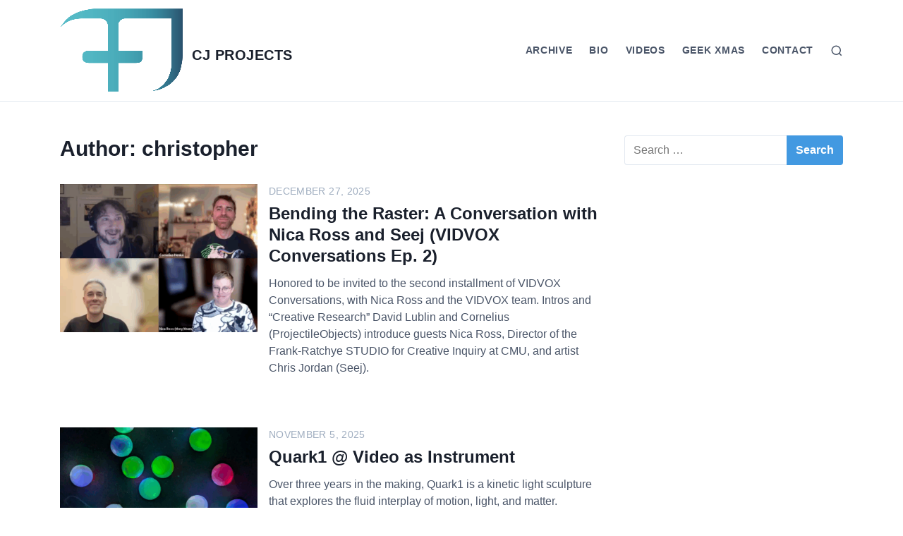

--- FILE ---
content_type: text/html; charset=UTF-8
request_url: https://seej.net/create/author/christopher/
body_size: 17977
content:
<!DOCTYPE html>
<html class="no-js" lang="en-US">
<head>
	<meta charset="UTF-8">
	<meta name="viewport" content="width=device-width, initial-scale=1.0">
	<title>christopher &#8211; Cj Projects</title>
<meta name='robots' content='max-image-preview:large' />
	<style>img:is([sizes="auto" i], [sizes^="auto," i]) { contain-intrinsic-size: 3000px 1500px }</style>
	<link rel="alternate" type="application/rss+xml" title="Cj Projects &raquo; Feed" href="https://seej.net/create/feed/" />
<link rel="alternate" type="application/rss+xml" title="Cj Projects &raquo; Comments Feed" href="https://seej.net/create/comments/feed/" />
<link rel="alternate" type="application/rss+xml" title="Cj Projects &raquo; Posts by christopher Feed" href="https://seej.net/create/author/christopher/feed/" />
<script>
window._wpemojiSettings = {"baseUrl":"https:\/\/s.w.org\/images\/core\/emoji\/16.0.1\/72x72\/","ext":".png","svgUrl":"https:\/\/s.w.org\/images\/core\/emoji\/16.0.1\/svg\/","svgExt":".svg","source":{"concatemoji":"https:\/\/seej.net\/create\/wp-includes\/js\/wp-emoji-release.min.js?ver=6.8.3"}};
/*! This file is auto-generated */
!function(s,n){var o,i,e;function c(e){try{var t={supportTests:e,timestamp:(new Date).valueOf()};sessionStorage.setItem(o,JSON.stringify(t))}catch(e){}}function p(e,t,n){e.clearRect(0,0,e.canvas.width,e.canvas.height),e.fillText(t,0,0);var t=new Uint32Array(e.getImageData(0,0,e.canvas.width,e.canvas.height).data),a=(e.clearRect(0,0,e.canvas.width,e.canvas.height),e.fillText(n,0,0),new Uint32Array(e.getImageData(0,0,e.canvas.width,e.canvas.height).data));return t.every(function(e,t){return e===a[t]})}function u(e,t){e.clearRect(0,0,e.canvas.width,e.canvas.height),e.fillText(t,0,0);for(var n=e.getImageData(16,16,1,1),a=0;a<n.data.length;a++)if(0!==n.data[a])return!1;return!0}function f(e,t,n,a){switch(t){case"flag":return n(e,"\ud83c\udff3\ufe0f\u200d\u26a7\ufe0f","\ud83c\udff3\ufe0f\u200b\u26a7\ufe0f")?!1:!n(e,"\ud83c\udde8\ud83c\uddf6","\ud83c\udde8\u200b\ud83c\uddf6")&&!n(e,"\ud83c\udff4\udb40\udc67\udb40\udc62\udb40\udc65\udb40\udc6e\udb40\udc67\udb40\udc7f","\ud83c\udff4\u200b\udb40\udc67\u200b\udb40\udc62\u200b\udb40\udc65\u200b\udb40\udc6e\u200b\udb40\udc67\u200b\udb40\udc7f");case"emoji":return!a(e,"\ud83e\udedf")}return!1}function g(e,t,n,a){var r="undefined"!=typeof WorkerGlobalScope&&self instanceof WorkerGlobalScope?new OffscreenCanvas(300,150):s.createElement("canvas"),o=r.getContext("2d",{willReadFrequently:!0}),i=(o.textBaseline="top",o.font="600 32px Arial",{});return e.forEach(function(e){i[e]=t(o,e,n,a)}),i}function t(e){var t=s.createElement("script");t.src=e,t.defer=!0,s.head.appendChild(t)}"undefined"!=typeof Promise&&(o="wpEmojiSettingsSupports",i=["flag","emoji"],n.supports={everything:!0,everythingExceptFlag:!0},e=new Promise(function(e){s.addEventListener("DOMContentLoaded",e,{once:!0})}),new Promise(function(t){var n=function(){try{var e=JSON.parse(sessionStorage.getItem(o));if("object"==typeof e&&"number"==typeof e.timestamp&&(new Date).valueOf()<e.timestamp+604800&&"object"==typeof e.supportTests)return e.supportTests}catch(e){}return null}();if(!n){if("undefined"!=typeof Worker&&"undefined"!=typeof OffscreenCanvas&&"undefined"!=typeof URL&&URL.createObjectURL&&"undefined"!=typeof Blob)try{var e="postMessage("+g.toString()+"("+[JSON.stringify(i),f.toString(),p.toString(),u.toString()].join(",")+"));",a=new Blob([e],{type:"text/javascript"}),r=new Worker(URL.createObjectURL(a),{name:"wpTestEmojiSupports"});return void(r.onmessage=function(e){c(n=e.data),r.terminate(),t(n)})}catch(e){}c(n=g(i,f,p,u))}t(n)}).then(function(e){for(var t in e)n.supports[t]=e[t],n.supports.everything=n.supports.everything&&n.supports[t],"flag"!==t&&(n.supports.everythingExceptFlag=n.supports.everythingExceptFlag&&n.supports[t]);n.supports.everythingExceptFlag=n.supports.everythingExceptFlag&&!n.supports.flag,n.DOMReady=!1,n.readyCallback=function(){n.DOMReady=!0}}).then(function(){return e}).then(function(){var e;n.supports.everything||(n.readyCallback(),(e=n.source||{}).concatemoji?t(e.concatemoji):e.wpemoji&&e.twemoji&&(t(e.twemoji),t(e.wpemoji)))}))}((window,document),window._wpemojiSettings);
</script>
<style id='wp-emoji-styles-inline-css'>

	img.wp-smiley, img.emoji {
		display: inline !important;
		border: none !important;
		box-shadow: none !important;
		height: 1em !important;
		width: 1em !important;
		margin: 0 0.07em !important;
		vertical-align: -0.1em !important;
		background: none !important;
		padding: 0 !important;
	}
</style>
<link rel='stylesheet' id='wp-block-library-css' href='https://seej.net/create/wp-includes/css/dist/block-library/style.min.css?ver=6.8.3' media='all' />
<style id='wp-block-library-theme-inline-css'>
.wp-block-audio :where(figcaption){color:#555;font-size:13px;text-align:center}.is-dark-theme .wp-block-audio :where(figcaption){color:#ffffffa6}.wp-block-audio{margin:0 0 1em}.wp-block-code{border:1px solid #ccc;border-radius:4px;font-family:Menlo,Consolas,monaco,monospace;padding:.8em 1em}.wp-block-embed :where(figcaption){color:#555;font-size:13px;text-align:center}.is-dark-theme .wp-block-embed :where(figcaption){color:#ffffffa6}.wp-block-embed{margin:0 0 1em}.blocks-gallery-caption{color:#555;font-size:13px;text-align:center}.is-dark-theme .blocks-gallery-caption{color:#ffffffa6}:root :where(.wp-block-image figcaption){color:#555;font-size:13px;text-align:center}.is-dark-theme :root :where(.wp-block-image figcaption){color:#ffffffa6}.wp-block-image{margin:0 0 1em}.wp-block-pullquote{border-bottom:4px solid;border-top:4px solid;color:currentColor;margin-bottom:1.75em}.wp-block-pullquote cite,.wp-block-pullquote footer,.wp-block-pullquote__citation{color:currentColor;font-size:.8125em;font-style:normal;text-transform:uppercase}.wp-block-quote{border-left:.25em solid;margin:0 0 1.75em;padding-left:1em}.wp-block-quote cite,.wp-block-quote footer{color:currentColor;font-size:.8125em;font-style:normal;position:relative}.wp-block-quote:where(.has-text-align-right){border-left:none;border-right:.25em solid;padding-left:0;padding-right:1em}.wp-block-quote:where(.has-text-align-center){border:none;padding-left:0}.wp-block-quote.is-large,.wp-block-quote.is-style-large,.wp-block-quote:where(.is-style-plain){border:none}.wp-block-search .wp-block-search__label{font-weight:700}.wp-block-search__button{border:1px solid #ccc;padding:.375em .625em}:where(.wp-block-group.has-background){padding:1.25em 2.375em}.wp-block-separator.has-css-opacity{opacity:.4}.wp-block-separator{border:none;border-bottom:2px solid;margin-left:auto;margin-right:auto}.wp-block-separator.has-alpha-channel-opacity{opacity:1}.wp-block-separator:not(.is-style-wide):not(.is-style-dots){width:100px}.wp-block-separator.has-background:not(.is-style-dots){border-bottom:none;height:1px}.wp-block-separator.has-background:not(.is-style-wide):not(.is-style-dots){height:2px}.wp-block-table{margin:0 0 1em}.wp-block-table td,.wp-block-table th{word-break:normal}.wp-block-table :where(figcaption){color:#555;font-size:13px;text-align:center}.is-dark-theme .wp-block-table :where(figcaption){color:#ffffffa6}.wp-block-video :where(figcaption){color:#555;font-size:13px;text-align:center}.is-dark-theme .wp-block-video :where(figcaption){color:#ffffffa6}.wp-block-video{margin:0 0 1em}:root :where(.wp-block-template-part.has-background){margin-bottom:0;margin-top:0;padding:1.25em 2.375em}
</style>
<style id='classic-theme-styles-inline-css'>
/*! This file is auto-generated */
.wp-block-button__link{color:#fff;background-color:#32373c;border-radius:9999px;box-shadow:none;text-decoration:none;padding:calc(.667em + 2px) calc(1.333em + 2px);font-size:1.125em}.wp-block-file__button{background:#32373c;color:#fff;text-decoration:none}
</style>
<style id='global-styles-inline-css'>
:root{--wp--preset--aspect-ratio--square: 1;--wp--preset--aspect-ratio--4-3: 4/3;--wp--preset--aspect-ratio--3-4: 3/4;--wp--preset--aspect-ratio--3-2: 3/2;--wp--preset--aspect-ratio--2-3: 2/3;--wp--preset--aspect-ratio--16-9: 16/9;--wp--preset--aspect-ratio--9-16: 9/16;--wp--preset--color--black: #000000;--wp--preset--color--cyan-bluish-gray: #abb8c3;--wp--preset--color--white: #fff;--wp--preset--color--pale-pink: #f78da7;--wp--preset--color--vivid-red: #cf2e2e;--wp--preset--color--luminous-vivid-orange: #ff6900;--wp--preset--color--luminous-vivid-amber: #fcb900;--wp--preset--color--light-green-cyan: #7bdcb5;--wp--preset--color--vivid-green-cyan: #00d084;--wp--preset--color--pale-cyan-blue: #8ed1fc;--wp--preset--color--vivid-cyan-blue: #0693e3;--wp--preset--color--vivid-purple: #9b51e0;--wp--preset--color--accent: #4299e1;--wp--preset--color--dark: #1a202c;--wp--preset--color--base: #4a5568;--wp--preset--color--gray: #a0aec0;--wp--preset--color--light: #e2e8f0;--wp--preset--gradient--vivid-cyan-blue-to-vivid-purple: linear-gradient(135deg,rgba(6,147,227,1) 0%,rgb(155,81,224) 100%);--wp--preset--gradient--light-green-cyan-to-vivid-green-cyan: linear-gradient(135deg,rgb(122,220,180) 0%,rgb(0,208,130) 100%);--wp--preset--gradient--luminous-vivid-amber-to-luminous-vivid-orange: linear-gradient(135deg,rgba(252,185,0,1) 0%,rgba(255,105,0,1) 100%);--wp--preset--gradient--luminous-vivid-orange-to-vivid-red: linear-gradient(135deg,rgba(255,105,0,1) 0%,rgb(207,46,46) 100%);--wp--preset--gradient--very-light-gray-to-cyan-bluish-gray: linear-gradient(135deg,rgb(238,238,238) 0%,rgb(169,184,195) 100%);--wp--preset--gradient--cool-to-warm-spectrum: linear-gradient(135deg,rgb(74,234,220) 0%,rgb(151,120,209) 20%,rgb(207,42,186) 40%,rgb(238,44,130) 60%,rgb(251,105,98) 80%,rgb(254,248,76) 100%);--wp--preset--gradient--blush-light-purple: linear-gradient(135deg,rgb(255,206,236) 0%,rgb(152,150,240) 100%);--wp--preset--gradient--blush-bordeaux: linear-gradient(135deg,rgb(254,205,165) 0%,rgb(254,45,45) 50%,rgb(107,0,62) 100%);--wp--preset--gradient--luminous-dusk: linear-gradient(135deg,rgb(255,203,112) 0%,rgb(199,81,192) 50%,rgb(65,88,208) 100%);--wp--preset--gradient--pale-ocean: linear-gradient(135deg,rgb(255,245,203) 0%,rgb(182,227,212) 50%,rgb(51,167,181) 100%);--wp--preset--gradient--electric-grass: linear-gradient(135deg,rgb(202,248,128) 0%,rgb(113,206,126) 100%);--wp--preset--gradient--midnight: linear-gradient(135deg,rgb(2,3,129) 0%,rgb(40,116,252) 100%);--wp--preset--font-size--small: 13px;--wp--preset--font-size--medium: 20px;--wp--preset--font-size--large: 36px;--wp--preset--font-size--x-large: 42px;--wp--preset--font-size--xs: 12px;--wp--preset--font-size--sm: 14px;--wp--preset--font-size--md: 16px;--wp--preset--font-size--lg: 18px;--wp--preset--font-size--xl: 20px;--wp--preset--font-size--2-xl: 24px;--wp--preset--font-size--3-xl: 30px;--wp--preset--font-size--4-xl: 36px;--wp--preset--font-size--5-xl: 48px;--wp--preset--font-size--6-xl: 64px;--wp--preset--spacing--20: 0.44rem;--wp--preset--spacing--30: 0.67rem;--wp--preset--spacing--40: 1rem;--wp--preset--spacing--50: 1.5rem;--wp--preset--spacing--60: 2.25rem;--wp--preset--spacing--70: 3.38rem;--wp--preset--spacing--80: 5.06rem;--wp--preset--shadow--natural: 6px 6px 9px rgba(0, 0, 0, 0.2);--wp--preset--shadow--deep: 12px 12px 50px rgba(0, 0, 0, 0.4);--wp--preset--shadow--sharp: 6px 6px 0px rgba(0, 0, 0, 0.2);--wp--preset--shadow--outlined: 6px 6px 0px -3px rgba(255, 255, 255, 1), 6px 6px rgba(0, 0, 0, 1);--wp--preset--shadow--crisp: 6px 6px 0px rgba(0, 0, 0, 1);}:where(.is-layout-flex){gap: 0.5em;}:where(.is-layout-grid){gap: 0.5em;}body .is-layout-flex{display: flex;}.is-layout-flex{flex-wrap: wrap;align-items: center;}.is-layout-flex > :is(*, div){margin: 0;}body .is-layout-grid{display: grid;}.is-layout-grid > :is(*, div){margin: 0;}:where(.wp-block-columns.is-layout-flex){gap: 2em;}:where(.wp-block-columns.is-layout-grid){gap: 2em;}:where(.wp-block-post-template.is-layout-flex){gap: 1.25em;}:where(.wp-block-post-template.is-layout-grid){gap: 1.25em;}.has-black-color{color: var(--wp--preset--color--black) !important;}.has-cyan-bluish-gray-color{color: var(--wp--preset--color--cyan-bluish-gray) !important;}.has-white-color{color: var(--wp--preset--color--white) !important;}.has-pale-pink-color{color: var(--wp--preset--color--pale-pink) !important;}.has-vivid-red-color{color: var(--wp--preset--color--vivid-red) !important;}.has-luminous-vivid-orange-color{color: var(--wp--preset--color--luminous-vivid-orange) !important;}.has-luminous-vivid-amber-color{color: var(--wp--preset--color--luminous-vivid-amber) !important;}.has-light-green-cyan-color{color: var(--wp--preset--color--light-green-cyan) !important;}.has-vivid-green-cyan-color{color: var(--wp--preset--color--vivid-green-cyan) !important;}.has-pale-cyan-blue-color{color: var(--wp--preset--color--pale-cyan-blue) !important;}.has-vivid-cyan-blue-color{color: var(--wp--preset--color--vivid-cyan-blue) !important;}.has-vivid-purple-color{color: var(--wp--preset--color--vivid-purple) !important;}.has-black-background-color{background-color: var(--wp--preset--color--black) !important;}.has-cyan-bluish-gray-background-color{background-color: var(--wp--preset--color--cyan-bluish-gray) !important;}.has-white-background-color{background-color: var(--wp--preset--color--white) !important;}.has-pale-pink-background-color{background-color: var(--wp--preset--color--pale-pink) !important;}.has-vivid-red-background-color{background-color: var(--wp--preset--color--vivid-red) !important;}.has-luminous-vivid-orange-background-color{background-color: var(--wp--preset--color--luminous-vivid-orange) !important;}.has-luminous-vivid-amber-background-color{background-color: var(--wp--preset--color--luminous-vivid-amber) !important;}.has-light-green-cyan-background-color{background-color: var(--wp--preset--color--light-green-cyan) !important;}.has-vivid-green-cyan-background-color{background-color: var(--wp--preset--color--vivid-green-cyan) !important;}.has-pale-cyan-blue-background-color{background-color: var(--wp--preset--color--pale-cyan-blue) !important;}.has-vivid-cyan-blue-background-color{background-color: var(--wp--preset--color--vivid-cyan-blue) !important;}.has-vivid-purple-background-color{background-color: var(--wp--preset--color--vivid-purple) !important;}.has-black-border-color{border-color: var(--wp--preset--color--black) !important;}.has-cyan-bluish-gray-border-color{border-color: var(--wp--preset--color--cyan-bluish-gray) !important;}.has-white-border-color{border-color: var(--wp--preset--color--white) !important;}.has-pale-pink-border-color{border-color: var(--wp--preset--color--pale-pink) !important;}.has-vivid-red-border-color{border-color: var(--wp--preset--color--vivid-red) !important;}.has-luminous-vivid-orange-border-color{border-color: var(--wp--preset--color--luminous-vivid-orange) !important;}.has-luminous-vivid-amber-border-color{border-color: var(--wp--preset--color--luminous-vivid-amber) !important;}.has-light-green-cyan-border-color{border-color: var(--wp--preset--color--light-green-cyan) !important;}.has-vivid-green-cyan-border-color{border-color: var(--wp--preset--color--vivid-green-cyan) !important;}.has-pale-cyan-blue-border-color{border-color: var(--wp--preset--color--pale-cyan-blue) !important;}.has-vivid-cyan-blue-border-color{border-color: var(--wp--preset--color--vivid-cyan-blue) !important;}.has-vivid-purple-border-color{border-color: var(--wp--preset--color--vivid-purple) !important;}.has-vivid-cyan-blue-to-vivid-purple-gradient-background{background: var(--wp--preset--gradient--vivid-cyan-blue-to-vivid-purple) !important;}.has-light-green-cyan-to-vivid-green-cyan-gradient-background{background: var(--wp--preset--gradient--light-green-cyan-to-vivid-green-cyan) !important;}.has-luminous-vivid-amber-to-luminous-vivid-orange-gradient-background{background: var(--wp--preset--gradient--luminous-vivid-amber-to-luminous-vivid-orange) !important;}.has-luminous-vivid-orange-to-vivid-red-gradient-background{background: var(--wp--preset--gradient--luminous-vivid-orange-to-vivid-red) !important;}.has-very-light-gray-to-cyan-bluish-gray-gradient-background{background: var(--wp--preset--gradient--very-light-gray-to-cyan-bluish-gray) !important;}.has-cool-to-warm-spectrum-gradient-background{background: var(--wp--preset--gradient--cool-to-warm-spectrum) !important;}.has-blush-light-purple-gradient-background{background: var(--wp--preset--gradient--blush-light-purple) !important;}.has-blush-bordeaux-gradient-background{background: var(--wp--preset--gradient--blush-bordeaux) !important;}.has-luminous-dusk-gradient-background{background: var(--wp--preset--gradient--luminous-dusk) !important;}.has-pale-ocean-gradient-background{background: var(--wp--preset--gradient--pale-ocean) !important;}.has-electric-grass-gradient-background{background: var(--wp--preset--gradient--electric-grass) !important;}.has-midnight-gradient-background{background: var(--wp--preset--gradient--midnight) !important;}.has-small-font-size{font-size: var(--wp--preset--font-size--small) !important;}.has-medium-font-size{font-size: var(--wp--preset--font-size--medium) !important;}.has-large-font-size{font-size: var(--wp--preset--font-size--large) !important;}.has-x-large-font-size{font-size: var(--wp--preset--font-size--x-large) !important;}
:where(.wp-block-post-template.is-layout-flex){gap: 1.25em;}:where(.wp-block-post-template.is-layout-grid){gap: 1.25em;}
:where(.wp-block-columns.is-layout-flex){gap: 2em;}:where(.wp-block-columns.is-layout-grid){gap: 2em;}
:root :where(.wp-block-pullquote){font-size: 1.5em;line-height: 1.6;}
</style>
<link rel='stylesheet' id='estar-css' href='https://seej.net/create/wp-content/themes/estar/style.min.css?ver=1.3.4' media='all' />
<!--n2css--><link rel="https://api.w.org/" href="https://seej.net/create/wp-json/" /><link rel="alternate" title="JSON" type="application/json" href="https://seej.net/create/wp-json/wp/v2/users/11" /><link rel="EditURI" type="application/rsd+xml" title="RSD" href="https://seej.net/create/xmlrpc.php?rsd" />
<meta name="generator" content="WordPress 6.8.3" />
		<script>document.documentElement.className = document.documentElement.className.replace( 'no-js', 'js' );</script>
		<link rel="icon" href="https://seej.net/create/wp-content/uploads/2025/02/cropped-cj_logo_512-2-32x32.png" sizes="32x32" />
<link rel="icon" href="https://seej.net/create/wp-content/uploads/2025/02/cropped-cj_logo_512-2-192x192.png" sizes="192x192" />
<link rel="apple-touch-icon" href="https://seej.net/create/wp-content/uploads/2025/02/cropped-cj_logo_512-2-180x180.png" />
<meta name="msapplication-TileImage" content="https://seej.net/create/wp-content/uploads/2025/02/cropped-cj_logo_512-2-270x270.png" />
		<style id="wp-custom-css">
			.entry-meta .author {display: none; }
.site-title {padding-top: 60px}		</style>
		</head>
<body class="archive author author-christopher author-11 wp-custom-logo wp-embed-responsive wp-theme-estar sidebar-right header-sticky header-wide menu-right archive hfeed list-horizontal">
	<a class="skip-link screen-reader-text" href="#content">Skip to content</a>

	<header id="header" class="header" role="banner">
	<div class="header-inner container">
		<div class="branding">
			<a href="https://seej.net/create/" class="custom-logo-link" rel="home"><img width="175" height="127" src="https://seej.net/create/wp-content/uploads/2025/02/cj_logo.png" class="custom-logo" alt="Cj Projects" decoding="async" /></a>			<div class="site-name">
				<div class="site-title">
	<a href="https://seej.net/create">Cj Projects</a>
</div>			</div>
		</div>

					
<nav id="nav" class="nav" aria-label="Primary Navigation" role="navigation">
	<ul id="primary-menu" class="menu"><li id="menu-item-1781" class="menu-item menu-item-type-post_type menu-item-object-page menu-item-1781"><a href="https://seej.net/create/archive-2/">Archive</a></li>
<li id="menu-item-990" class="menu-item menu-item-type-post_type menu-item-object-page menu-item-990"><a href="https://seej.net/create/about/">Bio</a></li>
<li id="menu-item-985" class="menu-item menu-item-type-post_type menu-item-object-page menu-item-985"><a href="https://seej.net/create/videos/">Videos</a></li>
<li id="menu-item-984" class="menu-item menu-item-type-post_type menu-item-object-page menu-item-984"><a href="https://seej.net/create/geek-xmas/">Geek Xmas</a></li>
<li id="menu-item-988" class="menu-item menu-item-type-post_type menu-item-object-page menu-item-988"><a href="https://seej.net/create/contact/">Contact</a></li>
</ul></nav>		
		
					<button class="search-open header-icon" aria-expanded="false"
							>
				<span class="screen-reader-text">Search</span>
				<svg xmlns="http://www.w3.org/2000/svg" viewBox="0 0 24 24" class="icon"><circle cx="11" cy="11" r="8"></circle><line x1="21" y1="21" x2="16.65" y2="16.65"></line></svg>			</button>
			<div class="header-search">
				<form role="search" method="get" class="search-form" action="https://seej.net/create/">
				<label>
					<span class="screen-reader-text">Search for:</span>
					<input type="search" class="search-field" placeholder="Search &hellip;" value="" name="s" />
				</label>
				<input type="submit" class="search-submit" value="Search" />
			</form>				<button class="search-close header-icon"
									>
					<span class="screen-reader-text">Close</span>
					&times;
				</button>
			</div>
		
		
<button id="menu-toggle" class="menu-toggle header-icon" aria-controls="primary-menu" aria-expanded="false">
	<span class="screen-reader-text">Menu</span>
	<svg xmlns="http://www.w3.org/2000/svg" viewBox="0 0 24 24" class="icon"><line x1="3" y1="12" x2="21" y2="12"></line><line x1="3" y1="6" x2="21" y2="6"></line><line x1="3" y1="18" x2="21" y2="18"></line></svg></button>	</div>
</header>


	<div class="content container" id="content">
<main class="main" role="main">
			<header class="page-header">
			<h1 class="page-title">Author: <span>christopher</span></h1>			</header>
		<div class="entries">
			
<article class="post-3349 post type-post status-publish format-standard has-post-thumbnail hentry category-art category-how-to category-interactive category-lighting category-music category-performance category-projection category-video entry" id="post-3349">
			<a class="entry-thumbnail" href="https://seej.net/create/2025/12/27/bending-the-raster-a-conversation-with-nica-ross-and-seej-vidvox-conversations-ep-2/">
			<img width="373" height="280" src="https://seej.net/create/wp-content/uploads/2025/12/Screenshot-2025-12-27-at-12.04.51-PM-373x280.png" class="attachment-post-thumbnail size-post-thumbnail wp-post-image" alt="" decoding="async" fetchpriority="high" />		</a>
	
	<div class="entry-body">
					<div class="entry-meta">
				<time class="entry-date published" datetime="2025-12-27T09:05:03-08:00">December 27, 2025</time><time class="updated" datetime="2025-12-27T09:05:54-08:00">December 27, 2025</time>			</div>
		
		<h2 class="entry-title"><a href="https://seej.net/create/2025/12/27/bending-the-raster-a-conversation-with-nica-ross-and-seej-vidvox-conversations-ep-2/" rel="bookmark">Bending the Raster: A Conversation with Nica Ross and Seej (VIDVOX Conversations Ep. 2)</a></h2>
		<div class="entry-summary">
			<p>Honored to be invited to the second installment of VIDVOX Conversations, with Nica Ross and the VIDVOX team. Intros and &#8220;Creative Research&#8221; David Lublin and Cornelius (ProjectileObjects) introduce guests Nica Ross, Director of the Frank-Ratchye STUDIO for Creative Inquiry at CMU, and artist Chris Jordan (Seej).</p>
		</div>
	</div>
</article>


<article class="post-3339 post type-post status-publish format-standard has-post-thumbnail hentry category-projection entry" id="post-3339">
			<a class="entry-thumbnail" href="https://seej.net/create/2025/11/05/quark1-video-as-instrument/">
			<img width="373" height="280" src="https://seej.net/create/wp-content/uploads/2025/11/Screenshot-2025-11-05-at-7.03.57-PM-373x280.png" class="attachment-post-thumbnail size-post-thumbnail wp-post-image" alt="" decoding="async" />		</a>
	
	<div class="entry-body">
					<div class="entry-meta">
				<time class="entry-date published" datetime="2025-11-05T15:47:45-08:00">November 5, 2025</time><time class="updated" datetime="2025-11-05T16:11:16-08:00">November 5, 2025</time>			</div>
		
		<h2 class="entry-title"><a href="https://seej.net/create/2025/11/05/quark1-video-as-instrument/" rel="bookmark">Quark1 @ Video as Instrument</a></h2>
		<div class="entry-summary">
			<p>Over three years in the making, Quark1 is a kinetic light sculpture that explores the fluid interplay of motion, light, and matter. Encased in solid maple with a glass front, the work is powered by AC mains—requiring no batteries—allowing its quiet choreography to unfold continuously. Within the enclosure, hand-crafted marbles, illuminated from within by shifting&hellip;</p>
<p class="more"><a class="more-link" href="https://seej.net/create/2025/11/05/quark1-video-as-instrument/">Continue reading <span class="screen-reader-text">Quark1 @ Video as Instrument</span></a></p>
		</div>
	</div>
</article>


<article class="post-3319 post type-post status-publish format-standard has-post-thumbnail hentry category-projection entry" id="post-3319">
			<a class="entry-thumbnail" href="https://seej.net/create/2025/09/14/luminescence-plan-23-w-cj/">
			<img width="373" height="280" src="https://seej.net/create/wp-content/uploads/2025/09/Screenshot-2025-09-26-at-10.32.56-PM-373x280.png" class="attachment-post-thumbnail size-post-thumbnail wp-post-image" alt="" decoding="async" />		</a>
	
	<div class="entry-body">
					<div class="entry-meta">
				<time class="entry-date published" datetime="2025-09-14T09:06:00-08:00">September 14, 2025</time><time class="updated" datetime="2025-09-26T18:34:08-08:00">September 26, 2025</time>			</div>
		
		<h2 class="entry-title"><a href="https://seej.net/create/2025/09/14/luminescence-plan-23-w-cj/" rel="bookmark">LUMINESCENCE &#8211; Plan 23 w CJ</a></h2>
		<div class="entry-summary">
			<p>Luminescence is an experimental multimedia event presented by Synesthesia. Merging analog projection techniques—including 16mm film, slide projectors, and liquid light (I&#8217;ll be bringing oils and dyes)—with digital visuals, sculptural projection, and laser mapping, it investigates the expanded interplay between image and sound. Staged in a vast, hidden loft in Williamsburg, this edition creates an immersive&hellip;</p>
<p class="more"><a class="more-link" href="https://seej.net/create/2025/09/14/luminescence-plan-23-w-cj/">Continue reading <span class="screen-reader-text">LUMINESCENCE &#8211; Plan 23 w CJ</span></a></p>
		</div>
	</div>
</article>


<article class="post-3285 post type-post status-publish format-standard has-post-thumbnail hentry category-projection entry" id="post-3285">
			<a class="entry-thumbnail" href="https://seej.net/create/2025/07/11/mechasonic-sessions-4/">
			<img width="373" height="280" src="https://seej.net/create/wp-content/uploads/2025/07/IMG_7843-373x280.jpg" class="attachment-post-thumbnail size-post-thumbnail wp-post-image" alt="" decoding="async" loading="lazy" />		</a>
	
	<div class="entry-body">
					<div class="entry-meta">
				<time class="entry-date published" datetime="2025-07-11T19:09:31-08:00">July 11, 2025</time><time class="updated" datetime="2025-08-21T13:59:37-08:00">August 21, 2025</time>			</div>
		
		<h2 class="entry-title"><a href="https://seej.net/create/2025/07/11/mechasonic-sessions-4/" rel="bookmark">Mechasonic Sessions 4</a></h2>
		<div class="entry-summary">
			<p>The riotous cacophanous orchestral avalanch called Mechasonic 4, with video production, mixing, by Josh Goldberg, Tench Cholnoky, Alice Kazal, and myself, at The Chocolate Factory in Bushwick. $65. Friday and Saturday night, with dj/vj after party.</p>
		</div>
	</div>
</article>


<article class="post-3273 post type-post status-publish format-standard has-post-thumbnail hentry category-art category-interactive category-music category-performance category-projection category-video entry" id="post-3273">
			<a class="entry-thumbnail" href="https://seej.net/create/2025/05/16/5cbk-gallery-projections-w-dok-kelvin-shio/">
			<img width="373" height="280" src="https://seej.net/create/wp-content/uploads/2025/05/screen_-373x280.jpg" class="attachment-post-thumbnail size-post-thumbnail wp-post-image" alt="" decoding="async" loading="lazy" />		</a>
	
	<div class="entry-body">
					<div class="entry-meta">
				<time class="entry-date published" datetime="2025-05-16T07:00:00-08:00">May 16, 2025</time><time class="updated" datetime="2025-05-14T11:10:57-08:00">May 14, 2025</time>			</div>
		
		<h2 class="entry-title"><a href="https://seej.net/create/2025/05/16/5cbk-gallery-projections-w-dok-kelvin-shio/" rel="bookmark">C5BK Gallery projections w Dok, Kelvin, Shio</a></h2>
		<div class="entry-summary">
			<p>Audio video performance at C5BK gallery in Brooklyn with friends. C5BK Gallery5 Central Avenue, Brooklyn, NY 112066min walk from Morgan stop (L) Doors: 6pmShowtime: 7pm Hisayasu Takashio-wood carvingKelvin Daly-soundDok Gregory &#8211; electric soundCJ-light and projection</p>
		</div>
	</div>
</article>


<article class="post-3215 post type-post status-publish format-standard has-post-thumbnail hentry category-art category-interactive category-music category-performance category-projection category-video entry" id="post-3215">
			<a class="entry-thumbnail" href="https://seej.net/create/2025/02/17/co-function-29/">
			<img width="373" height="280" src="https://seej.net/create/wp-content/uploads/2025/02/PXL_20250221_045459014-373x280.jpg" class="attachment-post-thumbnail size-post-thumbnail wp-post-image" alt="" decoding="async" loading="lazy" srcset="https://seej.net/create/wp-content/uploads/2025/02/PXL_20250221_045459014-373x280.jpg 373w, https://seej.net/create/wp-content/uploads/2025/02/PXL_20250221_045459014-638x480.jpg 638w, https://seej.net/create/wp-content/uploads/2025/02/PXL_20250221_045459014-1024x771.jpg 1024w, https://seej.net/create/wp-content/uploads/2025/02/PXL_20250221_045459014-768x578.jpg 768w, https://seej.net/create/wp-content/uploads/2025/02/PXL_20250221_045459014-1536x1157.jpg 1536w, https://seej.net/create/wp-content/uploads/2025/02/PXL_20250221_045459014-2048x1542.jpg 2048w" sizes="auto, (max-width: 373px) 100vw, 373px" />		</a>
	
	<div class="entry-body">
					<div class="entry-meta">
				<time class="entry-date published" datetime="2025-02-17T08:29:36-08:00">February 17, 2025</time><time class="updated" datetime="2025-02-21T08:29:39-08:00">February 21, 2025</time>			</div>
		
		<h2 class="entry-title"><a href="https://seej.net/create/2025/02/17/co-function-29/" rel="bookmark">CO/FUNCTION 29</a></h2>
		<div class="entry-summary">
			<p>LIVE ELECTRONIC MUSIC &amp; VISUAL IMPROVISATION Thursday night jam at HOLO with an amazing roster of audio and video collaborators. This is a monthly event that is open to others to plug in. Great sound and projections. VISUALSSEEJBRUNO KRUSESHURA AUDIOSASTACHUWEESEB HALLTJ MCAUBRIAN THABAULT HOLO1090 Wyckoff Ave, Brooklyn (MAP)</p>
		</div>
	</div>
</article>


<article class="post-3197 post type-post status-publish format-standard has-post-thumbnail hentry category-projection entry" id="post-3197">
			<a class="entry-thumbnail" href="https://seej.net/create/2024/12/06/vj-for-the-fit-holiday-party/">
			<img width="373" height="280" src="https://seej.net/create/wp-content/uploads/2024/12/FIT_holiday_party2-373x280.jpg" class="attachment-post-thumbnail size-post-thumbnail wp-post-image" alt="" decoding="async" loading="lazy" srcset="https://seej.net/create/wp-content/uploads/2024/12/FIT_holiday_party2-373x280.jpg 373w, https://seej.net/create/wp-content/uploads/2024/12/FIT_holiday_party2-638x480.jpg 638w, https://seej.net/create/wp-content/uploads/2024/12/FIT_holiday_party2-1024x771.jpg 1024w, https://seej.net/create/wp-content/uploads/2024/12/FIT_holiday_party2-768x578.jpg 768w, https://seej.net/create/wp-content/uploads/2024/12/FIT_holiday_party2-1536x1156.jpg 1536w, https://seej.net/create/wp-content/uploads/2024/12/FIT_holiday_party2.jpg 1723w" sizes="auto, (max-width: 373px) 100vw, 373px" />		</a>
	
	<div class="entry-body">
					<div class="entry-meta">
				<time class="entry-date published" datetime="2024-12-06T09:30:37-08:00">December 6, 2024</time><time class="updated" datetime="2024-12-06T09:30:39-08:00">December 6, 2024</time>			</div>
		
		<h2 class="entry-title"><a href="https://seej.net/create/2024/12/06/vj-for-the-fit-holiday-party/" rel="bookmark">Vj for the FIT Holiday Party</a></h2>
		<div class="entry-summary">
			<p>The Fashion Institute of Technology booked me to dj/vj holiday music videos for their annual party.</p>
		</div>
	</div>
</article>


<article class="post-3190 post type-post status-publish format-standard has-post-thumbnail hentry category-interactive category-music category-performance entry" id="post-3190">
			<a class="entry-thumbnail" href="https://seej.net/create/2024/10/25/binksys-at-fit/">
			<img width="373" height="280" src="https://seej.net/create/wp-content/uploads/2024/12/binskys-sign-transparent-373x280.png" class="attachment-post-thumbnail size-post-thumbnail wp-post-image" alt="" decoding="async" loading="lazy" />		</a>
	
	<div class="entry-body">
					<div class="entry-meta">
				<time class="entry-date published" datetime="2024-10-25T09:26:03-08:00">October 25, 2024</time><time class="updated" datetime="2024-12-06T09:26:37-08:00">December 6, 2024</time>			</div>
		
		<h2 class="entry-title"><a href="https://seej.net/create/2024/10/25/binksys-at-fit/" rel="bookmark">Binksy&#8217;s at FIT</a></h2>
		<div class="entry-summary">
			<p>For the Fashion Instittute of Technology, I Vj&#8217;ed (dj&#8217;ed with music videos) an alumni after party, recreating the student lounge Binksy&#8217;s from the early &#8217;80&#8217;s.</p>
		</div>
	</div>
</article>


<article class="post-3184 post type-post status-publish format-standard has-post-thumbnail hentry category-art category-installation category-interactive category-lighting category-performance category-projection category-video entry" id="post-3184">
			<a class="entry-thumbnail" href="https://seej.net/create/2024/08/15/boat-waves/">
			<img width="373" height="280" src="https://seej.net/create/wp-content/uploads/2024/08/david-keiko-in-boat-373x280.jpg" class="attachment-post-thumbnail size-post-thumbnail wp-post-image" alt="" decoding="async" loading="lazy" />		</a>
	
	<div class="entry-body">
					<div class="entry-meta">
				<time class="entry-date published" datetime="2024-08-15T12:33:07-08:00">August 15, 2024</time><time class="updated" datetime="2024-08-15T12:36:09-08:00">August 15, 2024</time>			</div>
		
		<h2 class="entry-title"><a href="https://seej.net/create/2024/08/15/boat-waves/" rel="bookmark">Boat Waves</a></h2>
		<div class="entry-summary">
			<p>Alex Romero shot David and I on the water at Share Camp, and I edited together the short below. David on guitar, Keiko rowing, and I&#8217;m in a separate boat with a projector.</p>
		</div>
	</div>
</article>


<article class="post-3180 post type-post status-publish format-standard has-post-thumbnail hentry category-art category-music category-performance category-video entry" id="post-3180">
			<a class="entry-thumbnail" href="https://seej.net/create/2024/07/20/dj-rekkas-summerstage/">
			<img width="373" height="280" src="https://seej.net/create/wp-content/uploads/2024/08/rekka-summerstage-373x280.jpg" class="attachment-post-thumbnail size-post-thumbnail wp-post-image" alt="" decoding="async" loading="lazy" />		</a>
	
	<div class="entry-body">
					<div class="entry-meta">
				<time class="entry-date published" datetime="2024-07-20T12:27:00-08:00">July 20, 2024</time><time class="updated" datetime="2024-08-15T12:37:33-08:00">August 15, 2024</time>			</div>
		
		<h2 class="entry-title"><a href="https://seej.net/create/2024/07/20/dj-rekkas-summerstage/" rel="bookmark">DJ Rekka&#8217;s Summerstage</a></h2>
		<div class="entry-summary">
			<p>Chika, Bruno and I providing the visual accompaniment to the afternoon&#8217;s performers.</p>
		</div>
	</div>
</article>


<article class="post-3153 post type-post status-publish format-standard has-post-thumbnail hentry category-art category-interactive category-lighting category-music category-performance category-projection category-video entry" id="post-3153">
			<a class="entry-thumbnail" href="https://seej.net/create/2024/06/15/synapse-synesthesia/">
			<img width="373" height="280" src="https://seej.net/create/wp-content/uploads/2024/06/synapse-flyer-373x280.png" class="attachment-post-thumbnail size-post-thumbnail wp-post-image" alt="" decoding="async" loading="lazy" />		</a>
	
	<div class="entry-body">
					<div class="entry-meta">
				<time class="entry-date published" datetime="2024-06-15T12:06:47-08:00">June 15, 2024</time><time class="updated" datetime="2024-06-19T08:07:12-08:00">June 19, 2024</time>			</div>
		
		<h2 class="entry-title"><a href="https://seej.net/create/2024/06/15/synapse-synesthesia/" rel="bookmark">Synapse @ Synesthesia w sel-sync +</a></h2>
		<div class="entry-summary">
			<p>22 years ago I played one of my first performances in NYC with Robert Dennis, in the back room of the Pink Pony Cafe (photos below from 2001). We&#8217;re performing together again June 15th at Synesthesia Space in Brooklyn. An evening of live experimental music and visuals. Performances by The Centaur and The Phoenix (Christian&hellip;</p>
<p class="more"><a class="more-link" href="https://seej.net/create/2024/06/15/synapse-synesthesia/">Continue reading <span class="screen-reader-text">Synapse @ Synesthesia w sel-sync +</span></a></p>
		</div>
	</div>
</article>


<article class="post-3086 post type-post status-publish format-standard has-post-thumbnail hentry category-art category-interactive category-performance category-poetry category-projection category-video entry" id="post-3086">
			<a class="entry-thumbnail" href="https://seej.net/create/2024/04/21/walking-with-shimla-mixed-poetics/">
			<img width="373" height="280" src="https://seej.net/create/wp-content/uploads/2024/04/image-373x280.png" class="attachment-post-thumbnail size-post-thumbnail wp-post-image" alt="" decoding="async" loading="lazy" />		</a>
	
	<div class="entry-body">
					<div class="entry-meta">
				<time class="entry-date published" datetime="2024-04-21T06:49:07-08:00">April 21, 2024</time><time class="updated" datetime="2024-06-10T12:57:56-08:00">June 10, 2024</time>			</div>
		
		<h2 class="entry-title"><a href="https://seej.net/create/2024/04/21/walking-with-shimla-mixed-poetics/" rel="bookmark">Walking with Shimla @ Mixed Poetics</a></h2>
		<div class="entry-summary">
			<p>Recalling a walk in India when I was 18, this poem and projection performance about memory and compassion takes the audience on a journey to the Himalayas. Full program MIXED POETICS II: NONFICTION TEXT &amp; TRANSMEDIA&nbsp;Tickets: $20 General Admission / $10 Reduced Price&nbsp;Sunday, April 21st at 5PM Please join us for the second installment of&hellip;</p>
<p class="more"><a class="more-link" href="https://seej.net/create/2024/04/21/walking-with-shimla-mixed-poetics/">Continue reading <span class="screen-reader-text">Walking with Shimla @ Mixed Poetics</span></a></p>
		</div>
	</div>
</article>


<article class="post-3096 post type-post status-publish format-standard has-post-thumbnail hentry category-art category-interactive category-music category-performance category-projection category-video entry" id="post-3096">
			<a class="entry-thumbnail" href="https://seej.net/create/2024/04/08/syzygy-ecliptica-feed-eclipse-after-party/">
			<img width="373" height="280" src="https://seej.net/create/wp-content/uploads/2024/04/Ecliptica-373x280.jpg" class="attachment-post-thumbnail size-post-thumbnail wp-post-image" alt="" decoding="async" loading="lazy" srcset="https://seej.net/create/wp-content/uploads/2024/04/Ecliptica-373x280.jpg 373w, https://seej.net/create/wp-content/uploads/2024/04/Ecliptica-638x480.jpg 638w, https://seej.net/create/wp-content/uploads/2024/04/Ecliptica-1024x771.jpg 1024w, https://seej.net/create/wp-content/uploads/2024/04/Ecliptica-768x578.jpg 768w, https://seej.net/create/wp-content/uploads/2024/04/Ecliptica-1536x1157.jpg 1536w, https://seej.net/create/wp-content/uploads/2024/04/Ecliptica-2048x1542.jpg 2048w" sizes="auto, (max-width: 373px) 100vw, 373px" />		</a>
	
	<div class="entry-body">
					<div class="entry-meta">
				<time class="entry-date published" datetime="2024-04-08T09:34:19-08:00">April 8, 2024</time><time class="updated" datetime="2024-04-11T06:55:22-08:00">April 11, 2024</time>			</div>
		
		<h2 class="entry-title"><a href="https://seej.net/create/2024/04/08/syzygy-ecliptica-feed-eclipse-after-party/" rel="bookmark">Syzygy / Ecliptica @ FEED, Eclipse after party</a></h2>
		<div class="entry-summary">
			<p>Performances for guitar, disklavier, + projections Enki Andrews, Ethan HaydenCJ Jordan, David Linton Two performances, 6pm, 9pm Syzygy Disklavier composition by Ethan Hayden, projections by Enki and Cj Ecliptica David Linton on guitar, with Ethan Hayden on trombone, with Enki and Cj projecting eclipses of the community&#8217;s faces taken during the day.</p>
		</div>
	</div>
</article>


<article class="post-3091 post type-post status-publish format-standard has-post-thumbnail hentry category-art category-photography entry" id="post-3091">
			<a class="entry-thumbnail" href="https://seej.net/create/2024/03/28/curacao-street-art-photography/">
			<img width="373" height="280" src="https://seej.net/create/wp-content/uploads/2024/03/brooklyn-street-art-garrick-marchena-chris-jordan-curacao-03-24-web-1-373x280.jpg" class="attachment-post-thumbnail size-post-thumbnail wp-post-image" alt="" decoding="async" loading="lazy" />		</a>
	
	<div class="entry-body">
					<div class="entry-meta">
				<time class="entry-date published" datetime="2024-03-28T08:16:57-08:00">March 28, 2024</time><time class="updated" datetime="2024-03-28T08:16:59-08:00">March 28, 2024</time>			</div>
		
		<h2 class="entry-title"><a href="https://seej.net/create/2024/03/28/curacao-street-art-photography/" rel="bookmark">Curacao Street Art Photography</a></h2>
		<div class="entry-summary">
			<p>Dear friends over at Brooklyn Street Art (BSA) wrote an article about street art in Curacao, using photos I took from our recent adventure there. Amazing to learn about the history of Curacao through murals. Thanks Jamie and Steve!</p>
		</div>
	</div>
</article>


<article class="post-3081 post type-post status-publish format-standard has-post-thumbnail hentry category-art category-interactive category-music category-performance category-projection category-video entry" id="post-3081">
			<a class="entry-thumbnail" href="https://seej.net/create/2024/03/15/plan-23-synesthesia-for-invincible-vibrations-vi/">
			<img width="373" height="280" src="https://seej.net/create/wp-content/uploads/2024/03/plan23-synesthesia-Invincible-vibrations-VI-373x280.jpg" class="attachment-post-thumbnail size-post-thumbnail wp-post-image" alt="" decoding="async" loading="lazy" />		</a>
	
	<div class="entry-body">
					<div class="entry-meta">
				<time class="entry-date published" datetime="2024-03-15T10:07:31-08:00">March 15, 2024</time><time class="updated" datetime="2024-03-14T10:10:42-08:00">March 14, 2024</time>			</div>
		
		<h2 class="entry-title"><a href="https://seej.net/create/2024/03/15/plan-23-synesthesia-for-invincible-vibrations-vi/" rel="bookmark">Plan 23 @ Synesthesia for Invincible Vibrations VI</a></h2>
		<div class="entry-summary">
			<p>A night of live music/visuals + video screenings from the 2023/2024 MultiMadeira artist residency in Madeira, Portugal.&nbsp; ?Ticket?https://www.eventbrite.com/e/861695653897?aff=oddtdtcreator&nbsp; ?Address?Bushwick area ( close to J, M, L train)You will get our address info from Eventbrite&#8217;s confirmation email.&nbsp;?Timetable?8:00 -open8:30pm -Screening, MultiMadeira and a short film by Miloš Ja?imovi?9:00 -Lukatoyboy &#8211; plays Garbage Risotto (Berlin/Austin/NYC)9:30 &#8211; Keiko Uenishi10:30&hellip;</p>
<p class="more"><a class="more-link" href="https://seej.net/create/2024/03/15/plan-23-synesthesia-for-invincible-vibrations-vi/">Continue reading <span class="screen-reader-text">Plan 23 @ Synesthesia for Invincible Vibrations VI</span></a></p>
		</div>
	</div>
</article>


<article class="post-3044 post type-post status-publish format-standard has-post-thumbnail hentry category-art category-interactive category-music category-performance category-projection category-video entry" id="post-3044">
			<a class="entry-thumbnail" href="https://seej.net/create/2023/08/04/invincible-vibrations-v/">
			<img width="373" height="280" src="https://seej.net/create/wp-content/uploads/2023/08/PXL_20230805_044643152-373x280.jpg" class="attachment-post-thumbnail size-post-thumbnail wp-post-image" alt="" decoding="async" loading="lazy" />		</a>
	
	<div class="entry-body">
					<div class="entry-meta">
				<time class="entry-date published" datetime="2023-08-04T10:43:04-08:00">August 4, 2023</time><time class="updated" datetime="2023-08-24T10:05:32-08:00">August 24, 2023</time>			</div>
		
		<h2 class="entry-title"><a href="https://seej.net/create/2023/08/04/invincible-vibrations-v/" rel="bookmark">INVINCIBLE VIBRATIONS V</a></h2>
		<div class="entry-summary">
			<p>A celebration of art culture and community survivalism in dystopian times. This installment features an eclectic collection of live music and visual performances by ATTRACTIVE NUISANCE / YANA DAVYDOVA / PLAN 23 + CJ (Visuals). The event will begin with doors opening at 8:00 pm, followed by the performances starting at 8:30 pm. 8:00 pm&hellip;</p>
<p class="more"><a class="more-link" href="https://seej.net/create/2023/08/04/invincible-vibrations-v/">Continue reading <span class="screen-reader-text">INVINCIBLE VIBRATIONS V</span></a></p>
		</div>
	</div>
</article>


<article class="post-3037 post type-post status-publish format-standard has-post-thumbnail hentry category-art category-installation category-interactive category-lighting category-music category-performance category-projection category-theater entry" id="post-3037">
			<a class="entry-thumbnail" href="https://seej.net/create/2023/07/14/coil-at-feed/">
			<img width="373" height="280" src="https://seej.net/create/wp-content/uploads/2023/07/PXL_20230721_012738522.MP_-373x280.jpg" class="attachment-post-thumbnail size-post-thumbnail wp-post-image" alt="" decoding="async" loading="lazy" srcset="https://seej.net/create/wp-content/uploads/2023/07/PXL_20230721_012738522.MP_-373x280.jpg 373w, https://seej.net/create/wp-content/uploads/2023/07/PXL_20230721_012738522.MP_-638x480.jpg 638w, https://seej.net/create/wp-content/uploads/2023/07/PXL_20230721_012738522.MP_-1024x771.jpg 1024w, https://seej.net/create/wp-content/uploads/2023/07/PXL_20230721_012738522.MP_-768x578.jpg 768w, https://seej.net/create/wp-content/uploads/2023/07/PXL_20230721_012738522.MP_-1536x1157.jpg 1536w, https://seej.net/create/wp-content/uploads/2023/07/PXL_20230721_012738522.MP_-2048x1542.jpg 2048w" sizes="auto, (max-width: 373px) 100vw, 373px" />		</a>
	
	<div class="entry-body">
					<div class="entry-meta">
				<time class="entry-date published" datetime="2023-07-14T13:50:55-08:00">July 14, 2023</time><time class="updated" datetime="2023-08-27T21:15:44-08:00">August 27, 2023</time>			</div>
		
		<h2 class="entry-title"><a href="https://seej.net/create/2023/07/14/coil-at-feed/" rel="bookmark">COIL</a></h2>
		<div class="entry-summary">
			<p>Chamber of Infinite Light, by Chris Jordan Collaboratively scored by Ethan Hayden, Katie Weissman and Proto SeeJ&#8217;s COIL (Chamber of Infinite Light) is a collaborative installation inviting visitors to enter the chamber and experience the unique sound and light spacialization. Audio by Ethan Hayden (Infrasonic Press), Doc Proto, and cellist Kate Weissman. COIL is dedicated&hellip;</p>
<p class="more"><a class="more-link" href="https://seej.net/create/2023/07/14/coil-at-feed/">Continue reading <span class="screen-reader-text">COIL</span></a></p>
		</div>
	</div>
</article>


<article class="post-3012 post type-post status-publish format-standard has-post-thumbnail hentry category-art category-interactive category-music category-performance category-projection entry" id="post-3012">
			<a class="entry-thumbnail" href="https://seej.net/create/2023/05/27/bee-sharp-in-riga-latvia/">
			<img width="373" height="280" src="https://seej.net/create/wp-content/uploads/2023/05/2023.05.27-Koncerts-foto-Marite-Melnika-screen-size-102-373x280.jpg" class="attachment-post-thumbnail size-post-thumbnail wp-post-image" alt="" decoding="async" loading="lazy" />		</a>
	
	<div class="entry-body">
					<div class="entry-meta">
				<time class="entry-date published" datetime="2023-05-27T15:00:00-08:00">May 27, 2023</time><time class="updated" datetime="2024-05-03T07:35:10-08:00">May 3, 2024</time>			</div>
		
		<h2 class="entry-title"><a href="https://seej.net/create/2023/05/27/bee-sharp-in-riga-latvia/" rel="bookmark">Bee Sharp in Riga, Latvia</a></h2>
		<div class="entry-summary">
			<p>Bee Day in the Forest Park Kokaru Hall, Stage, Pavilion, Riga (Latvia) Rae Howell conducting her seminal &#8220;Bee Sharp Honeybee&#8221; with a local ensemble of musicians; accompanied on the screen by myself, using original animations. Two performances, at 3:00pm and 5:00pm. FREE Teaser Full second performance Šobr?d ekolo?ijas jaut?jums pasaul? ir viens no pašiem svar?g?kajiem,&hellip;</p>
<p class="more"><a class="more-link" href="https://seej.net/create/2023/05/27/bee-sharp-in-riga-latvia/">Continue reading <span class="screen-reader-text">Bee Sharp in Riga, Latvia</span></a></p>
		</div>
	</div>
</article>


<article class="post-2967 post type-post status-publish format-standard has-post-thumbnail hentry category-art category-dance category-interactive category-music category-performance category-projection category-video entry" id="post-2967">
			<a class="entry-thumbnail" href="https://seej.net/create/2023/03/25/goth-dance-party-at-gs/">
			<img width="373" height="280" src="https://seej.net/create/wp-content/uploads/2023/03/PXL_20230325_034613974-373x280.jpg" class="attachment-post-thumbnail size-post-thumbnail wp-post-image" alt="" decoding="async" loading="lazy" srcset="https://seej.net/create/wp-content/uploads/2023/03/PXL_20230325_034613974-373x280.jpg 373w, https://seej.net/create/wp-content/uploads/2023/03/PXL_20230325_034613974-638x480.jpg 638w, https://seej.net/create/wp-content/uploads/2023/03/PXL_20230325_034613974-1024x771.jpg 1024w, https://seej.net/create/wp-content/uploads/2023/03/PXL_20230325_034613974-768x578.jpg 768w, https://seej.net/create/wp-content/uploads/2023/03/PXL_20230325_034613974-1536x1157.jpg 1536w, https://seej.net/create/wp-content/uploads/2023/03/PXL_20230325_034613974-2048x1542.jpg 2048w" sizes="auto, (max-width: 373px) 100vw, 373px" />		</a>
	
	<div class="entry-body">
					<div class="entry-meta">
				<time class="entry-date published" datetime="2023-03-25T08:52:45-08:00">March 25, 2023</time><time class="updated" datetime="2023-03-25T11:06:06-08:00">March 25, 2023</time>			</div>
		
		<h2 class="entry-title"><a href="https://seej.net/create/2023/03/25/goth-dance-party-at-gs/" rel="bookmark">Goth Dance Party at G&#038;S</a></h2>
		<div class="entry-summary">
			<p>Projecting classic goth videos at the Gemini and Scorpio loft, with DJ Shiver.</p>
		</div>
	</div>
</article>


<article class="post-2951 post type-post status-publish format-standard has-post-thumbnail hentry category-art category-music category-video entry" id="post-2951">
			<a class="entry-thumbnail" href="https://seej.net/create/2023/01/04/recognizemyself-its-still-me-music-video/">
			<img width="373" height="280" src="https://seej.net/create/wp-content/uploads/2023/01/clark-video-cover-373x280.jpg" class="attachment-post-thumbnail size-post-thumbnail wp-post-image" alt="" decoding="async" loading="lazy" />		</a>
	
	<div class="entry-body">
					<div class="entry-meta">
				<time class="entry-date published" datetime="2023-01-04T15:58:02-08:00">January 4, 2023</time><time class="updated" datetime="2023-01-04T15:58:04-08:00">January 4, 2023</time>			</div>
		
		<h2 class="entry-title"><a href="https://seej.net/create/2023/01/04/recognizemyself-its-still-me-music-video/" rel="bookmark">RecognizeMyself / It&#8217;s Still Me music video</a></h2>
		<div class="entry-summary">
			<p>by ZipZapZop, with guitar by Zakir Bulmer. Label: SpaceTruckingMogul Records Video by Cj, using kinetic light sculpture closeups, and video from Clark&#8217;s bathroom.</p>
		</div>
	</div>
</article>


<article class="post-2945 post type-post status-publish format-standard has-post-thumbnail hentry category-art category-dance category-music category-performance category-projection category-theater category-video entry" id="post-2945">
			<a class="entry-thumbnail" href="https://seej.net/create/2022/12/31/new-years-eve-scorpio-gemini-loft-party/">
			<img width="373" height="280" src="https://seej.net/create/wp-content/uploads/2023/01/PXL_20230101_043118222-373x280.jpg" class="attachment-post-thumbnail size-post-thumbnail wp-post-image" alt="" decoding="async" loading="lazy" srcset="https://seej.net/create/wp-content/uploads/2023/01/PXL_20230101_043118222-373x280.jpg 373w, https://seej.net/create/wp-content/uploads/2023/01/PXL_20230101_043118222-638x480.jpg 638w, https://seej.net/create/wp-content/uploads/2023/01/PXL_20230101_043118222-1024x771.jpg 1024w, https://seej.net/create/wp-content/uploads/2023/01/PXL_20230101_043118222-768x578.jpg 768w, https://seej.net/create/wp-content/uploads/2023/01/PXL_20230101_043118222-1536x1157.jpg 1536w, https://seej.net/create/wp-content/uploads/2023/01/PXL_20230101_043118222-2048x1542.jpg 2048w" sizes="auto, (max-width: 373px) 100vw, 373px" />		</a>
	
	<div class="entry-body">
					<div class="entry-meta">
				<time class="entry-date published" datetime="2022-12-31T00:00:00-08:00">December 31, 2022</time><time class="updated" datetime="2023-01-04T15:50:23-08:00">January 4, 2023</time>			</div>
		
		<h2 class="entry-title"><a href="https://seej.net/create/2022/12/31/new-years-eve-scorpio-gemini-loft-party/" rel="bookmark">New Years Eve@ Scorpio / Gemini loft party</a></h2>
		<div class="entry-summary">
			<p>1920&#8217;s art nouveau cutouts formed the backdrop for the clock striking midnight. Featuring Funkrust, the post-apocalyptic brass band, Kelvin&#8217;s storytelling, and a circus of performers through the night.</p>
		</div>
	</div>
</article>


<article class="post-2931 post type-post status-publish format-standard has-post-thumbnail hentry category-art category-installation category-lighting category-projection category-video entry" id="post-2931">
			<a class="entry-thumbnail" href="https://seej.net/create/2022/11/08/color-invasion-space-windows/">
			<img width="373" height="280" src="https://seej.net/create/wp-content/uploads/2022/11/PXL_20221027_221435739-373x280.jpg" class="attachment-post-thumbnail size-post-thumbnail wp-post-image" alt="" decoding="async" loading="lazy" srcset="https://seej.net/create/wp-content/uploads/2022/11/PXL_20221027_221435739-373x280.jpg 373w, https://seej.net/create/wp-content/uploads/2022/11/PXL_20221027_221435739-638x480.jpg 638w, https://seej.net/create/wp-content/uploads/2022/11/PXL_20221027_221435739-1024x771.jpg 1024w, https://seej.net/create/wp-content/uploads/2022/11/PXL_20221027_221435739-768x578.jpg 768w, https://seej.net/create/wp-content/uploads/2022/11/PXL_20221027_221435739-1536x1157.jpg 1536w, https://seej.net/create/wp-content/uploads/2022/11/PXL_20221027_221435739-2048x1542.jpg 2048w" sizes="auto, (max-width: 373px) 100vw, 373px" />		</a>
	
	<div class="entry-body">
					<div class="entry-meta">
				<time class="entry-date published" datetime="2022-11-08T16:35:20-08:00">November 8, 2022</time><time class="updated" datetime="2022-11-08T16:41:43-08:00">November 8, 2022</time>			</div>
		
		<h2 class="entry-title"><a href="https://seej.net/create/2022/11/08/color-invasion-space-windows/" rel="bookmark">Color Invasion Space Windows</a></h2>
		<div class="entry-summary">
			<p>For the IIDA&#8217;s NYC chapter, I created a space corridor utilizing two ultra short throw projectors, hand-made rear projection screens, paper cutout and magnets. The universe was comprised of James Webb Space Telescope imagery and fan made art, set to realistically drift by and cycle through during a &#8220;warp&#8221; event.</p>
		</div>
	</div>
</article>


<article class="post-2903 post type-post status-publish format-standard has-post-thumbnail hentry category-art category-dance category-interactive category-music category-performance category-video entry" id="post-2903">
			<a class="entry-thumbnail" href="https://seej.net/create/2022/09/29/warper-party-w-jaygo-holo/">
			<img width="373" height="280" src="https://seej.net/create/wp-content/uploads/2022/09/PXL_20220930_031247992-373x280.jpg" class="attachment-post-thumbnail size-post-thumbnail wp-post-image" alt="" decoding="async" loading="lazy" srcset="https://seej.net/create/wp-content/uploads/2022/09/PXL_20220930_031247992-373x280.jpg 373w, https://seej.net/create/wp-content/uploads/2022/09/PXL_20220930_031247992-638x480.jpg 638w, https://seej.net/create/wp-content/uploads/2022/09/PXL_20220930_031247992-1024x771.jpg 1024w, https://seej.net/create/wp-content/uploads/2022/09/PXL_20220930_031247992-768x578.jpg 768w, https://seej.net/create/wp-content/uploads/2022/09/PXL_20220930_031247992-1536x1157.jpg 1536w, https://seej.net/create/wp-content/uploads/2022/09/PXL_20220930_031247992-2048x1542.jpg 2048w" sizes="auto, (max-width: 373px) 100vw, 373px" />		</a>
	
	<div class="entry-body">
					<div class="entry-meta">
				<time class="entry-date published" datetime="2022-09-29T14:16:00-08:00">September 29, 2022</time><time class="updated" datetime="2022-09-30T13:02:23-08:00">September 30, 2022</time>			</div>
		
		<h2 class="entry-title"><a href="https://seej.net/create/2022/09/29/warper-party-w-jaygo-holo/" rel="bookmark">WARPER Party w Jaygo @ HOLO</a></h2>
		<div class="entry-summary">
			<p>H0L0 is at 1090 Wyckoff, Ridgewood Queens (MAP) RSVP&nbsp; (free) WARPER PARTY: NYC’S LARGEST SHOWCASE OF LIVE ELECTRONIC ART AND MUSIC THURSDAY September 29th 2022OMNIDIGITAL ART and MUSIC from 8PM SHARP until close.//////////// MAIN ROOM AUDIO8:00 – Human Services8:30 – ( )9:00 – 1856682329:30 – Smomid10:15 – Rob Interface11:00 – Gamma Vibes11:30 – Distant Comets12:15&hellip;</p>
<p class="more"><a class="more-link" href="https://seej.net/create/2022/09/29/warper-party-w-jaygo-holo/">Continue reading <span class="screen-reader-text">WARPER Party w Jaygo @ HOLO</span></a></p>
		</div>
	</div>
</article>


<article class="post-2915 post type-post status-publish format-standard has-post-thumbnail hentry category-projection entry" id="post-2915">
			<a class="entry-thumbnail" href="https://seej.net/create/2022/09/28/the-last-street-end-drone-video/">
			<img width="373" height="280" src="https://seej.net/create/wp-content/uploads/2022/09/Screen-Shot-2022-09-30-at-5.07.07-PM-373x280.jpg" class="attachment-post-thumbnail size-post-thumbnail wp-post-image" alt="" decoding="async" loading="lazy" />		</a>
	
	<div class="entry-body">
					<div class="entry-meta">
				<time class="entry-date published" datetime="2022-09-28T07:43:32-08:00">September 28, 2022</time><time class="updated" datetime="2022-10-12T16:58:18-08:00">October 12, 2022</time>			</div>
		
		<h2 class="entry-title"><a href="https://seej.net/create/2022/09/28/the-last-street-end-drone-video/" rel="bookmark">The Last Street End drone video</a></h2>
		<div class="entry-summary">
			<p>I contributed the drone footage for this.</p>
		</div>
	</div>
</article>


<article class="post-2907 post type-post status-publish format-standard has-post-thumbnail hentry category-art category-interactive category-music category-performance category-projection category-video entry" id="post-2907">
			<a class="entry-thumbnail" href="https://seej.net/create/2022/09/23/invincible-vibrations-iv/">
			<img width="373" height="280" src="https://seej.net/create/wp-content/uploads/2022/09/PXL_20220924_031322351-373x280.jpg" class="attachment-post-thumbnail size-post-thumbnail wp-post-image" alt="" decoding="async" loading="lazy" srcset="https://seej.net/create/wp-content/uploads/2022/09/PXL_20220924_031322351-373x280.jpg 373w, https://seej.net/create/wp-content/uploads/2022/09/PXL_20220924_031322351-638x480.jpg 638w, https://seej.net/create/wp-content/uploads/2022/09/PXL_20220924_031322351-1024x771.jpg 1024w, https://seej.net/create/wp-content/uploads/2022/09/PXL_20220924_031322351-768x578.jpg 768w, https://seej.net/create/wp-content/uploads/2022/09/PXL_20220924_031322351-1536x1157.jpg 1536w, https://seej.net/create/wp-content/uploads/2022/09/PXL_20220924_031322351-2048x1542.jpg 2048w" sizes="auto, (max-width: 373px) 100vw, 373px" />		</a>
	
	<div class="entry-body">
					<div class="entry-meta">
				<time class="entry-date published" datetime="2022-09-23T13:06:00-08:00">September 23, 2022</time><time class="updated" datetime="2022-09-30T13:06:24-08:00">September 30, 2022</time>			</div>
		
		<h2 class="entry-title"><a href="https://seej.net/create/2022/09/23/invincible-vibrations-iv/" rel="bookmark">Invincible Vibrations IV</a></h2>
		<div class="entry-summary">
			<p>A celebration of art culture and community survivalism in dystopian times. This installment features an eclectic collection of live music and visual performances by a roster of eclectic and pervasive, persistent and unstoppable NY artists. BUY TICKETS ($20 Eventbrite) Music PLAN 23gnaATTRACTIVE NUISANCEKEIKO UENISHIKELVIN DALY Visuals GEOFF MATTERSCHRIS JORDAN</p>
		</div>
	</div>
</article>


<article class="post-2898 post type-post status-publish format-standard has-post-thumbnail hentry category-dance category-lighting category-music category-performance category-projection category-video entry" id="post-2898">
			<a class="entry-thumbnail" href="https://seej.net/create/2022/08/12/convergence-vj-set-2022/">
			<img width="373" height="280" src="https://seej.net/create/wp-content/uploads/2022/08/PXL_20220813_084117513-373x280.jpg" class="attachment-post-thumbnail size-post-thumbnail wp-post-image" alt="" decoding="async" loading="lazy" srcset="https://seej.net/create/wp-content/uploads/2022/08/PXL_20220813_084117513-373x280.jpg 373w, https://seej.net/create/wp-content/uploads/2022/08/PXL_20220813_084117513-638x480.jpg 638w, https://seej.net/create/wp-content/uploads/2022/08/PXL_20220813_084117513-1024x771.jpg 1024w, https://seej.net/create/wp-content/uploads/2022/08/PXL_20220813_084117513-768x578.jpg 768w, https://seej.net/create/wp-content/uploads/2022/08/PXL_20220813_084117513-1536x1157.jpg 1536w, https://seej.net/create/wp-content/uploads/2022/08/PXL_20220813_084117513-2048x1542.jpg 2048w" sizes="auto, (max-width: 373px) 100vw, 373px" />		</a>
	
	<div class="entry-body">
					<div class="entry-meta">
				<time class="entry-date published" datetime="2022-08-12T14:42:00-08:00">August 12, 2022</time><time class="updated" datetime="2022-08-15T14:47:19-08:00">August 15, 2022</time>			</div>
		
		<h2 class="entry-title"><a href="https://seej.net/create/2022/08/12/convergence-vj-set-2022/" rel="bookmark">Convergence VJ set 2022</a></h2>
		<div class="entry-summary">
			<p>Played for over three hours with Bahb and Noise at the annual Minneapolis Sci-fi convention, Convergence.</p>
		</div>
	</div>
</article>


<article class="post-2877 post type-post status-publish format-standard has-post-thumbnail hentry category-art category-installation category-interactive category-lighting entry" id="post-2877">
			<a class="entry-thumbnail" href="https://seej.net/create/2022/07/12/stream/">
			<img width="373" height="280" src="https://seej.net/create/wp-content/uploads/2022/07/PXL_20220713_001819626-373x280.jpg" class="attachment-post-thumbnail size-post-thumbnail wp-post-image" alt="" decoding="async" loading="lazy" />		</a>
	
	<div class="entry-body">
					<div class="entry-meta">
				<time class="entry-date published" datetime="2022-07-12T14:16:00-08:00">July 12, 2022</time><time class="updated" datetime="2022-10-12T10:06:35-08:00">October 12, 2022</time>			</div>
		
		<h2 class="entry-title"><a href="https://seej.net/create/2022/07/12/stream/" rel="bookmark">STREAM</a></h2>
		<div class="entry-summary">
			<p>An interactive projection installation on Central American refugees, by Miah Artola &amp; Chris Jordan EV Gallery 621 East 11th Street New York, NY 10009 (MAP) Stream will have its public opening on Tuesday, July 12th 2022,&nbsp; 6-9pm On display every evening until July 24th, 2022 Stream is an installation at EV Gallery, New York, by&hellip;</p>
<p class="more"><a class="more-link" href="https://seej.net/create/2022/07/12/stream/">Continue reading <span class="screen-reader-text">STREAM</span></a></p>
		</div>
	</div>
</article>


<article class="post-2842 post type-post status-publish format-standard has-post-thumbnail hentry category-art category-dance category-music category-performance category-projection category-video entry" id="post-2842">
			<a class="entry-thumbnail" href="https://seej.net/create/2022/01/01/rabbidity-rules-music-video/">
			<img width="373" height="280" src="https://seej.net/create/wp-content/uploads/2022/01/rabidity-rules-screenshot-373x280.jpg" class="attachment-post-thumbnail size-post-thumbnail wp-post-image" alt="" decoding="async" loading="lazy" />		</a>
	
	<div class="entry-body">
					<div class="entry-meta">
				<time class="entry-date published" datetime="2022-01-01T14:31:23-08:00">January 1, 2022</time><time class="updated" datetime="2022-01-01T14:43:35-08:00">January 1, 2022</time>			</div>
		
		<h2 class="entry-title"><a href="https://seej.net/create/2022/01/01/rabbidity-rules-music-video/" rel="bookmark">Rabbidity Rules Music Video</a></h2>
		<div class="entry-summary">
			<p>Rabidity Rules (Clark ov Saturn&#8217;s Runnin&#8217; on Acid Remix)By: E23 &amp; Chris MosdellFrom: &nbsp;_Consumed By Ecstatic Cargoes_&nbsp;Video by: Seej, drone camerawork by Rob Cohen</p>
		</div>
	</div>
</article>


<article class="post-2835 post type-post status-publish format-standard has-post-thumbnail hentry category-projection entry" id="post-2835">
			<a class="entry-thumbnail" href="https://seej.net/create/2021/12/15/bowery-poetry-club-facade-projections/">
			<img width="373" height="280" src="https://seej.net/create/wp-content/uploads/2021/12/PXL_20211215_234708515.MP_sml-373x280.jpg" class="attachment-post-thumbnail size-post-thumbnail wp-post-image" alt="" decoding="async" loading="lazy" srcset="https://seej.net/create/wp-content/uploads/2021/12/PXL_20211215_234708515.MP_sml-373x280.jpg 373w, https://seej.net/create/wp-content/uploads/2021/12/PXL_20211215_234708515.MP_sml-640x480.jpg 640w, https://seej.net/create/wp-content/uploads/2021/12/PXL_20211215_234708515.MP_sml-1024x768.jpg 1024w, https://seej.net/create/wp-content/uploads/2021/12/PXL_20211215_234708515.MP_sml-768x576.jpg 768w, https://seej.net/create/wp-content/uploads/2021/12/PXL_20211215_234708515.MP_sml-1536x1152.jpg 1536w, https://seej.net/create/wp-content/uploads/2021/12/PXL_20211215_234708515.MP_sml-2048x1536.jpg 2048w" sizes="auto, (max-width: 373px) 100vw, 373px" />		</a>
	
	<div class="entry-body">
					<div class="entry-meta">
				<time class="entry-date published" datetime="2021-12-15T14:27:00-08:00">December 15, 2021</time><time class="updated" datetime="2021-12-16T14:33:39-08:00">December 16, 2021</time>			</div>
		
		<h2 class="entry-title"><a href="https://seej.net/create/2021/12/15/bowery-poetry-club-facade-projections/" rel="bookmark">Bowery Poetry Club facade projections</a></h2>
		<div class="entry-summary">
			<p>Working with City Lore, Bob Holman, and the POMobile, we projected poetry on the Bowery Poetry Club facade for an event.</p>
		</div>
	</div>
</article>


<article class="post-2820 post type-post status-publish format-standard has-post-thumbnail hentry category-art category-dance category-interactive category-lighting category-music category-performance category-projection category-video entry" id="post-2820">
			<a class="entry-thumbnail" href="https://seej.net/create/2021/10/29/persephone-halloween-projections/">
			<img width="373" height="280" src="https://seej.net/create/wp-content/uploads/2021/10/PXL_20211030_010250941.NIGHT_-scaled-e1636250910763-373x280.jpg" class="attachment-post-thumbnail size-post-thumbnail wp-post-image" alt="" decoding="async" loading="lazy" />		</a>
	
	<div class="entry-body">
					<div class="entry-meta">
				<time class="entry-date published" datetime="2021-10-29T21:00:00-08:00">October 29, 2021</time><time class="updated" datetime="2021-11-06T18:09:18-08:00">November 6, 2021</time>			</div>
		
		<h2 class="entry-title"><a href="https://seej.net/create/2021/10/29/persephone-halloween-projections/" rel="bookmark">Persephone Halloween projections</a></h2>
		<div class="entry-summary">
			<p>House of Scorpiopresents Persephone: dark dance + dungeon Halloween 9pm-3am, 21+ (25+ suggested)S&amp;G Members: $0-30non-members: $30 until 10.27 / $40 after, if available / $20 after 12am if capacity allows *Vaccine proof required for entry*Littlefield, 635 Sackett St, Gowanus, BK https://littlefieldnyc.com/info/ Sofy (yuditskaya.com) and I projecting at our dear friend Larisa&#8217;s event in Gowanus for&hellip;</p>
<p class="more"><a class="more-link" href="https://seej.net/create/2021/10/29/persephone-halloween-projections/">Continue reading <span class="screen-reader-text">Persephone Halloween projections</span></a></p>
		</div>
	</div>
</article>


<article class="post-2803 post type-post status-publish format-standard has-post-thumbnail hentry category-projection entry" id="post-2803">
			<a class="entry-thumbnail" href="https://seej.net/create/2021/09/26/slow-roll/">
			<img width="373" height="280" src="https://seej.net/create/wp-content/uploads/2021/09/pier-bikes-373x280.jpg" class="attachment-post-thumbnail size-post-thumbnail wp-post-image" alt="" decoding="async" loading="lazy" srcset="https://seej.net/create/wp-content/uploads/2021/09/pier-bikes-373x280.jpg 373w, https://seej.net/create/wp-content/uploads/2021/09/pier-bikes-640x480.jpg 640w, https://seej.net/create/wp-content/uploads/2021/09/pier-bikes-1024x768.jpg 1024w, https://seej.net/create/wp-content/uploads/2021/09/pier-bikes-768x576.jpg 768w, https://seej.net/create/wp-content/uploads/2021/09/pier-bikes-1536x1152.jpg 1536w, https://seej.net/create/wp-content/uploads/2021/09/pier-bikes-2048x1536.jpg 2048w" sizes="auto, (max-width: 373px) 100vw, 373px" />		</a>
	
	<div class="entry-body">
					<div class="entry-meta">
				<time class="entry-date published" datetime="2021-09-26T15:38:00-08:00">September 26, 2021</time><time class="updated" datetime="2022-07-12T19:09:30-08:00">July 12, 2022</time>			</div>
		
		<h2 class="entry-title"><a href="https://seej.net/create/2021/09/26/slow-roll/" rel="bookmark">Slow Roll</a></h2>
		<div class="entry-summary">
			<p>Cruising the BBP piers with friends and a multi-point sound system, with a Balkan-themed play list and bike lights.</p>
		</div>
	</div>
</article>


<article class="post-2764 post type-post status-publish format-standard has-post-thumbnail hentry category-art category-interactive category-music category-performance category-projection entry" id="post-2764">
			<a class="entry-thumbnail" href="https://seej.net/create/2021/04/11/invincible-vibrations-iii/">
			<img width="373" height="280" src="https://seej.net/create/wp-content/uploads/2021/04/PXL_20210411_014032456.MP_-373x280.jpg" class="attachment-post-thumbnail size-post-thumbnail wp-post-image" alt="" decoding="async" loading="lazy" srcset="https://seej.net/create/wp-content/uploads/2021/04/PXL_20210411_014032456.MP_-373x280.jpg 373w, https://seej.net/create/wp-content/uploads/2021/04/PXL_20210411_014032456.MP_-640x480.jpg 640w, https://seej.net/create/wp-content/uploads/2021/04/PXL_20210411_014032456.MP_-1024x768.jpg 1024w, https://seej.net/create/wp-content/uploads/2021/04/PXL_20210411_014032456.MP_-768x576.jpg 768w, https://seej.net/create/wp-content/uploads/2021/04/PXL_20210411_014032456.MP_-1536x1152.jpg 1536w, https://seej.net/create/wp-content/uploads/2021/04/PXL_20210411_014032456.MP_-2048x1536.jpg 2048w" sizes="auto, (max-width: 373px) 100vw, 373px" />		</a>
	
	<div class="entry-body">
					<div class="entry-meta">
				<time class="entry-date published" datetime="2021-04-11T14:18:00-08:00">April 11, 2021</time><time class="updated" datetime="2021-05-04T15:26:11-08:00">May 4, 2021</time>			</div>
		
		<h2 class="entry-title"><a href="https://seej.net/create/2021/04/11/invincible-vibrations-iii/" rel="bookmark">Invincible Vibrations III &#8211; Ohmslice and Plan 23</a></h2>
		<div class="entry-summary">
			<p>Back at Synesthesia Space rooftop, for an evening of light and sound performances. TR7David LintonÎ©â–½(OHMSLICE)Plan 23Chris Jordan &#8211; live projections Live recording of the evening at: plan23.net</p>
		</div>
	</div>
</article>


<article class="post-2755 post type-post status-publish format-standard has-post-thumbnail hentry category-art category-projection category-timelapse category-video entry" id="post-2755">
			<a class="entry-thumbnail" href="https://seej.net/create/2021/02/26/the-pencil/">
			<img width="373" height="280" src="https://seej.net/create/wp-content/uploads/2021/02/Screen-Shot-2021-02-26-at-7.29.33-PM-373x280.jpg" class="attachment-post-thumbnail size-post-thumbnail wp-post-image" alt="" decoding="async" loading="lazy" />		</a>
	
	<div class="entry-body">
					<div class="entry-meta">
				<time class="entry-date published" datetime="2021-02-26T16:23:00-08:00">February 26, 2021</time><time class="updated" datetime="2021-02-26T16:40:00-08:00">February 26, 2021</time>			</div>
		
		<h2 class="entry-title"><a href="https://seej.net/create/2021/02/26/the-pencil/" rel="bookmark">The Pencil (1996)</a></h2>
		<div class="entry-summary">
			<p>5 minute film shot on 16mm. I took a class at the Midwest Media Artist Access Center in Minneapolis, where I volunteered for a few years in 1996. I think the class was free for volunteers. Shot and edited on 16mm. This was made with Cali and Eric&#8217;s help. Many shots from the inside of&hellip;</p>
<p class="more"><a class="more-link" href="https://seej.net/create/2021/02/26/the-pencil/">Continue reading <span class="screen-reader-text">The Pencil (1996)</span></a></p>
		</div>
	</div>
</article>


<article class="post-2342 post type-post status-publish format-standard has-post-thumbnail hentry category-art category-interactive category-lighting category-music category-performance category-projection category-video entry" id="post-2342">
			<a class="entry-thumbnail" href="https://seej.net/create/2020/12/11/the-roots-babyrose/">
			<img width="373" height="280" src="https://seej.net/create/wp-content/uploads/2021/02/PXL_20201120_025958042-373x280.jpg" class="attachment-post-thumbnail size-post-thumbnail wp-post-image" alt="" decoding="async" loading="lazy" srcset="https://seej.net/create/wp-content/uploads/2021/02/PXL_20201120_025958042-373x280.jpg 373w, https://seej.net/create/wp-content/uploads/2021/02/PXL_20201120_025958042-640x480.jpg 640w, https://seej.net/create/wp-content/uploads/2021/02/PXL_20201120_025958042-1024x768.jpg 1024w, https://seej.net/create/wp-content/uploads/2021/02/PXL_20201120_025958042-768x576.jpg 768w, https://seej.net/create/wp-content/uploads/2021/02/PXL_20201120_025958042-1536x1152.jpg 1536w, https://seej.net/create/wp-content/uploads/2021/02/PXL_20201120_025958042-2048x1536.jpg 2048w" sizes="auto, (max-width: 373px) 100vw, 373px" />		</a>
	
	<div class="entry-body">
					<div class="entry-meta">
				<time class="entry-date published" datetime="2020-12-11T17:37:00-08:00">December 11, 2020</time><time class="updated" datetime="2023-04-15T20:59:40-08:00">April 15, 2023</time>			</div>
		
		<h2 class="entry-title"><a href="https://seej.net/create/2020/12/11/the-roots-babyrose/" rel="bookmark">The Roots / Babyrose</a></h2>
		<div class="entry-summary">
			<p>Sitting in for Lady Firefly, I created the LED panel content for this Cadillac sponsored commercial at Irving Plaza.</p>
		</div>
	</div>
</article>


<article class="post-2319 post type-post status-publish format-standard has-post-thumbnail hentry category-art category-music category-performance category-projection category-video entry" id="post-2319">
			<a class="entry-thumbnail" href="https://seej.net/create/2020/11/05/invincible-vibrations-ii-synesthesia/">
			<img width="373" height="280" src="https://seej.net/create/wp-content/uploads/2020/11/PXL_20201107_234422358-373x280.jpg" class="attachment-post-thumbnail size-post-thumbnail wp-post-image" alt="" decoding="async" loading="lazy" srcset="https://seej.net/create/wp-content/uploads/2020/11/PXL_20201107_234422358-373x280.jpg 373w, https://seej.net/create/wp-content/uploads/2020/11/PXL_20201107_234422358-640x480.jpg 640w, https://seej.net/create/wp-content/uploads/2020/11/PXL_20201107_234422358-1024x768.jpg 1024w, https://seej.net/create/wp-content/uploads/2020/11/PXL_20201107_234422358-768x576.jpg 768w, https://seej.net/create/wp-content/uploads/2020/11/PXL_20201107_234422358-1536x1152.jpg 1536w, https://seej.net/create/wp-content/uploads/2020/11/PXL_20201107_234422358-2048x1536.jpg 2048w" sizes="auto, (max-width: 373px) 100vw, 373px" />		</a>
	
	<div class="entry-body">
					<div class="entry-meta">
				<time class="entry-date published" datetime="2020-11-05T18:32:54-08:00">November 5, 2020</time><time class="updated" datetime="2021-01-27T08:58:57-08:00">January 27, 2021</time>			</div>
		
		<h2 class="entry-title"><a href="https://seej.net/create/2020/11/05/invincible-vibrations-ii-synesthesia/" rel="bookmark">Invincible Vibrations II @ Synesthesia</a></h2>
		<div class="entry-summary">
			<p>Contributing a visual accompaniment with two bands, NurbStream and Plan 23, on a rooftop in Bushwick, Brooklyn. Saturday, Nov 7th 6-11pm Donation-Based TicketBecause of Covid, we have a limited number of Tickets.Suggested Donation $15-20https://www.eventbrite.com/e/127231702447 AddressBushwick Area ( close to M, J, L train)NOTE: You will get the address when you get a ticket from the&hellip;</p>
<p class="more"><a class="more-link" href="https://seej.net/create/2020/11/05/invincible-vibrations-ii-synesthesia/">Continue reading <span class="screen-reader-text">Invincible Vibrations II @ Synesthesia</span></a></p>
		</div>
	</div>
</article>


<article class="post-2306 post type-post status-publish format-standard has-post-thumbnail hentry category-art category-lighting category-music category-video entry" id="post-2306">
			<a class="entry-thumbnail" href="https://seej.net/create/2020/10/19/dallas/">
			<img width="373" height="280" src="https://seej.net/create/wp-content/uploads/2020/10/Screen-Shot-2020-10-16-at-7.13.41-PM-373x280.jpg" class="attachment-post-thumbnail size-post-thumbnail wp-post-image" alt="" decoding="async" loading="lazy" />		</a>
	
	<div class="entry-body">
					<div class="entry-meta">
				<time class="entry-date published" datetime="2020-10-19T14:52:00-08:00">October 19, 2020</time><time class="updated" datetime="2020-10-18T10:59:46-08:00">October 18, 2020</time>			</div>
		
		<h2 class="entry-title"><a href="https://seej.net/create/2020/10/19/dallas/" rel="bookmark">Dallas</a></h2>
		<div class="entry-summary">
			<p>I created the visual accompaniment to a set by modular synth musician Leisure Muffin (Michael Hopkins), titled, Dallas. Released by Serotonin Records as part of their Schmertronix series. My setup was entirely made from single recordings of slides and found objects, with motorized lens. 40 minutes.</p>
		</div>
	</div>
</article>


<article class="post-2296 post type-post status-publish format-standard has-post-thumbnail hentry category-art category-interactive category-music category-performance category-projection category-video entry" id="post-2296">
			<a class="entry-thumbnail" href="https://seej.net/create/2020/09/12/invincible-vibrations/">
			<img width="373" height="280" src="https://seej.net/create/wp-content/uploads/2020/09/IMG_20200913_012906-373x280.jpg" class="attachment-post-thumbnail size-post-thumbnail wp-post-image" alt="" decoding="async" loading="lazy" srcset="https://seej.net/create/wp-content/uploads/2020/09/IMG_20200913_012906-373x280.jpg 373w, https://seej.net/create/wp-content/uploads/2020/09/IMG_20200913_012906-640x480.jpg 640w, https://seej.net/create/wp-content/uploads/2020/09/IMG_20200913_012906-1024x768.jpg 1024w, https://seej.net/create/wp-content/uploads/2020/09/IMG_20200913_012906-768x576.jpg 768w, https://seej.net/create/wp-content/uploads/2020/09/IMG_20200913_012906-1536x1152.jpg 1536w, https://seej.net/create/wp-content/uploads/2020/09/IMG_20200913_012906-2048x1536.jpg 2048w" sizes="auto, (max-width: 373px) 100vw, 373px" />		</a>
	
	<div class="entry-body">
					<div class="entry-meta">
				<time class="entry-date published" datetime="2020-09-12T19:30:46-08:00">September 12, 2020</time><time class="updated" datetime="2021-01-27T08:53:39-08:00">January 27, 2021</time>			</div>
		
		<h2 class="entry-title"><a href="https://seej.net/create/2020/09/12/invincible-vibrations/" rel="bookmark">Invincible Vibrations I</a></h2>
		<div class="entry-summary">
			<p>Performing on a rooftop in Bushwick with Plan 23. 60 person limit. Special thanks to Andrew and the NYPD for letting us continue after 12:30pm! Ongoing journeys in sound and lightlive performances by: â—New York A/V InstituteBoris Naz &#8211; drum machine, synthesizersDJ Activphaze &#8211; turntables and samplesYana Davydova &#8211; guitarVJ Fuzzy Bastard &#8211; live visuals&#8212;&#8211;â—Patrick&hellip;</p>
<p class="more"><a class="more-link" href="https://seej.net/create/2020/09/12/invincible-vibrations/">Continue reading <span class="screen-reader-text">Invincible Vibrations I</span></a></p>
		</div>
	</div>
</article>


<article class="post-2277 post type-post status-publish format-standard has-post-thumbnail hentry category-dance category-interactive category-music category-performance category-video entry" id="post-2277">
			<a class="entry-thumbnail" href="https://seej.net/create/2020/07/10/dj-noise-w-cj-psy-trance-online-set/">
			<img width="303" height="280" src="https://seej.net/create/wp-content/uploads/2020/07/flyer-1.jpg" class="attachment-post-thumbnail size-post-thumbnail wp-post-image" alt="" decoding="async" loading="lazy" srcset="https://seej.net/create/wp-content/uploads/2020/07/flyer-1.jpg 650w, https://seej.net/create/wp-content/uploads/2020/07/flyer-1-520x480.jpg 520w" sizes="auto, (max-width: 303px) 100vw, 303px" />		</a>
	
	<div class="entry-body">
					<div class="entry-meta">
				<time class="entry-date published" datetime="2020-07-10T16:28:00-08:00">July 10, 2020</time><time class="updated" datetime="2020-07-06T16:32:25-08:00">July 6, 2020</time>			</div>
		
		<h2 class="entry-title"><a href="https://seej.net/create/2020/07/10/dj-noise-w-cj-psy-trance-online-set/" rel="bookmark">Dj Noise w Cj, Psy Trance online set</a></h2>
		<div class="entry-summary">
			<p>Friday, July 10th, Psy Trance Video with Dj Noise ONLINE on Twitch (FREE) 10pm EST &#8211; 2am EST, (9pm CST &#8211; 1am CST) A night of psychedelic trance music and video to keep our minds from wandering to the dark places, and instead go on a journey of light and sound. Live visual accompaniment from&hellip;</p>
<p class="more"><a class="more-link" href="https://seej.net/create/2020/07/10/dj-noise-w-cj-psy-trance-online-set/">Continue reading <span class="screen-reader-text">Dj Noise w Cj, Psy Trance online set</span></a></p>
		</div>
	</div>
</article>


<article class="post-2280 post type-post status-publish format-standard has-post-thumbnail hentry category-art category-music category-projection category-video entry" id="post-2280">
			<a class="entry-thumbnail" href="https://seej.net/create/2020/07/06/isolation-nation/">
			<img width="373" height="202" src="https://seej.net/create/wp-content/uploads/2020/07/isolation-nation-cover-scaled.jpg" class="attachment-post-thumbnail size-post-thumbnail wp-post-image" alt="" decoding="async" loading="lazy" srcset="https://seej.net/create/wp-content/uploads/2020/07/isolation-nation-cover-scaled.jpg 2560w, https://seej.net/create/wp-content/uploads/2020/07/isolation-nation-cover-640x347.jpg 640w, https://seej.net/create/wp-content/uploads/2020/07/isolation-nation-cover-1024x556.jpg 1024w, https://seej.net/create/wp-content/uploads/2020/07/isolation-nation-cover-768x417.jpg 768w, https://seej.net/create/wp-content/uploads/2020/07/isolation-nation-cover-1536x834.jpg 1536w, https://seej.net/create/wp-content/uploads/2020/07/isolation-nation-cover-2048x1111.jpg 2048w" sizes="auto, (max-width: 373px) 100vw, 373px" />		</a>
	
	<div class="entry-body">
					<div class="entry-meta">
				<time class="entry-date published" datetime="2020-07-06T16:39:46-08:00">July 6, 2020</time><time class="updated" datetime="2020-07-06T16:44:10-08:00">July 6, 2020</time>			</div>
		
		<h2 class="entry-title"><a href="https://seej.net/create/2020/07/06/isolation-nation/" rel="bookmark">Isolation Nation</a></h2>
		<div class="entry-summary">
			<p>13 minute collaboration with Bradford Reed, Geoff Gersh, and myself. Breaking our solitude to remotely come together around the thoughts and ideas we&#8217;ve been stewing with.</p>
		</div>
	</div>
</article>


<article class="post-2250 post type-post status-publish format-standard has-post-thumbnail hentry category-projection entry" id="post-2250">
			<a class="entry-thumbnail" href="https://seej.net/create/2020/04/25/optosonic-unlock-byotea/">
			<img width="373" height="264" src="https://seej.net/create/wp-content/uploads/2020/04/optosonic_tea_UrsulaCollage_smaller.jpg" class="attachment-post-thumbnail size-post-thumbnail wp-post-image" alt="" decoding="async" loading="lazy" />		</a>
	
	<div class="entry-body">
					<div class="entry-meta">
				<time class="entry-date published" datetime="2020-04-25T12:13:13-08:00">April 25, 2020</time><time class="updated" datetime="2020-05-02T14:16:17-08:00">May 2, 2020</time>			</div>
		
		<h2 class="entry-title"><a href="https://seej.net/create/2020/04/25/optosonic-unlock-byotea/" rel="bookmark">OptoSonic [UnLock] (BYOTea)</a></h2>
		<div class="entry-summary">
			<p>Sunday April 26th 2020 3 &#8211; 11 pm EDT (15:00 &#8211; 23:00 NY time) https://nownetarts.org/serieshttps://parrishart.org/event/optosonic-unlock-byotea/https://www.facebook.com/events/232254724532098/ OptoSonic [UnLock] (BYOTea), a collaboration Between OptoSonic Tea, NowNet Arts and Parrish Art Museum, is a community collective, audio-visual live improvisation network event featuring over 60 live visual and live audio artists from around the world coming together from several&hellip;</p>
<p class="more"><a class="more-link" href="https://seej.net/create/2020/04/25/optosonic-unlock-byotea/">Continue reading <span class="screen-reader-text">OptoSonic [UnLock] (BYOTea)</span></a></p>
		</div>
	</div>
</article>

		</div>

		
	<nav class="navigation pagination" aria-label="Posts pagination">
		<h2 class="screen-reader-text">Posts pagination</h2>
		<div class="nav-links"><span aria-current="page" class="page-numbers current">1</span>
<a class="page-numbers" href="https://seej.net/create/author/christopher/page/2/">2</a>
<span class="page-numbers dots">&hellip;</span>
<a class="page-numbers" href="https://seej.net/create/author/christopher/page/7/">7</a>
<a class="next page-numbers" href="https://seej.net/create/author/christopher/page/2/">Next</a></div>
	</nav>	</main>

	
<aside class="sidebar" role="complementary">
	<div id="search-3" class="widget widget_search"><form role="search" method="get" class="search-form" action="https://seej.net/create/">
				<label>
					<span class="screen-reader-text">Search for:</span>
					<input type="search" class="search-field" placeholder="Search &hellip;" value="" name="s" />
				</label>
				<input type="submit" class="search-submit" value="Search" />
			</form></div></aside>
	</div><!-- .content -->

	<footer class="footer" role="contentinfo">
			<div class="footer-widgets">
			<div class="container">
				<div id="block-2" class="widget widget_block widget_text">
<p></p>
</div>			</div>
		</div>
	
	<div class="site-info">Copyright © 2023 Seej projects. </div></footer><script type="speculationrules">
{"prefetch":[{"source":"document","where":{"and":[{"href_matches":"\/create\/*"},{"not":{"href_matches":["\/create\/wp-*.php","\/create\/wp-admin\/*","\/create\/wp-content\/uploads\/*","\/create\/wp-content\/*","\/create\/wp-content\/plugins\/*","\/create\/wp-content\/themes\/estar\/*","\/create\/*\\?(.+)"]}},{"not":{"selector_matches":"a[rel~=\"nofollow\"]"}},{"not":{"selector_matches":".no-prefetch, .no-prefetch a"}}]},"eagerness":"conservative"}]}
</script>
			<a href="#" class="go-to-top"><svg xmlns="http://www.w3.org/2000/svg" viewBox="0 0 24 24" class="icon"><polyline points="18 15 12 9 6 15"></polyline></svg></a>
			<script src="https://seej.net/create/wp-content/themes/estar/js/script.min.js?ver=1.3.4" id="estar-js"></script>
<script src="https://seej.net/create/wp-includes/js/jquery/jquery.min.js?ver=3.7.1" id="jquery-core-js"></script>
<script src="https://seej.net/create/wp-includes/js/jquery/jquery-migrate.min.js?ver=3.4.1" id="jquery-migrate-js"></script>
<script src="https://seej.net/create/wp-content/plugins/retina-2x/retina.js?ver=6.8.3" id="the_js-js"></script>
</body>
</html>